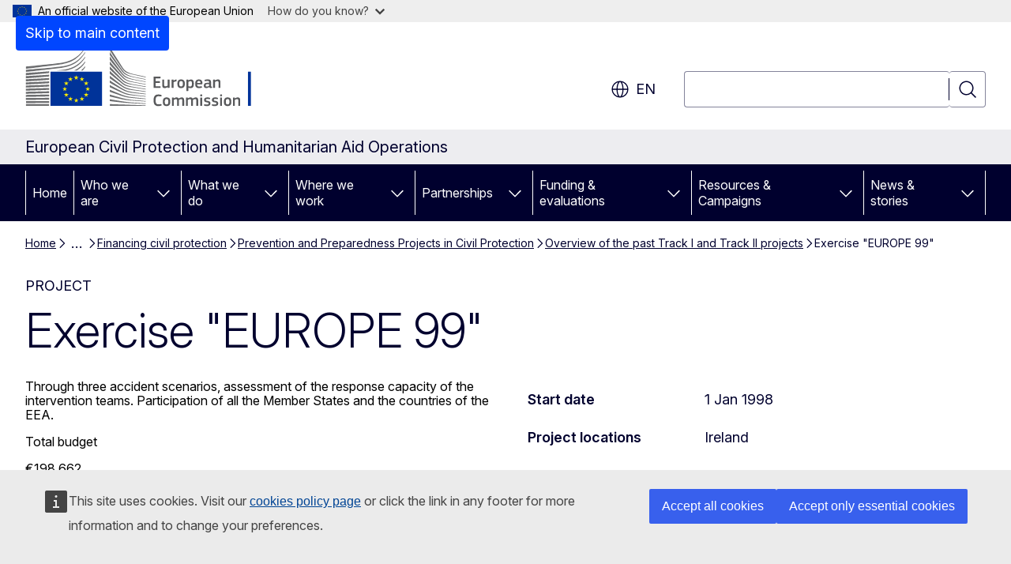

--- FILE ---
content_type: text/javascript
request_url: https://webtools.europa.eu/js/webtools.dff.2.0.js?t=3174639c
body_size: 72672
content:
$wt.dff={run:function(obj){obj.params=$wt.mergeParams({id:!1,lang:document.lang,official:$wt.languages.official},obj.params);if(!obj.params.id){console.log("WTINFO: Form tools, 'id' is missing!")}else{this.buildForm(obj)}
$wt.next(obj)},buildForm:function(obj){let placeholders=$wt.dictionary.dff[obj.params.lang]||$wt.dictionary.dff.en;placeholders.give_us=placeholders.give_us.replace(/<link>/ig,'<a href="#dff-helpusdesc">').replace(/<\/link>/g,'</a>');let lang=obj.params.lang||document.lang;let europe_direct_url="https://european-union.europa.eu/contact-eu_"+lang;placeholders.europe_direct=placeholders.europe_direct.replace(/<link>/ig,`<a class="wt-ecl-link" href="${europe_direct_url}" target="_blank">`).replace(/<\/link>/g,'</a>');placeholders.id=$wt.id();obj.innerHTML=$wt.template(['<form autocomplete="off" id="_{id}">','<div id="wt-dff--live" class="wt-dff--live" aria-live="polite" hidden="true"></div>',`<div class="wt-dff--choose">
        <fieldset class="wt-dff--rating" aria-labelledby="legend-id">
          <legend id="legend-id">{rate_this}</legend>
          <div class="wt-rating">
            <input type="radio" id="rate1" value="1" name="wt-rating"/>
            <label class="wt-rating--label" for="rate1">
              <span class="wt-offscreen">1 {star}</span>
            </label>
            <input type="radio" id="rate2" value="2" name="wt-rating"/>
            <label class="wt-rating--label" for="rate2">
              <span class="wt-offscreen">2 {stars}</span>
            </label>
            <input type="radio" id="rate3" value="3" name="wt-rating"/>
            <label class="wt-rating--label" for="rate3">
              <span class="wt-offscreen">3 {stars}</span>
            </label>
            <input type="radio" id="rate4" value="4" name="wt-rating"/>
            <label class="wt-rating--label" for="rate4">
              <span class="wt-offscreen">4 {stars}</span>
            </label>
            <input type="radio" id="rate5" value="5" name="wt-rating"/>
            <label class="wt-rating--label" for="rate5">
              <span class="wt-offscreen">5 {stars}</span>
            </label>
          </div>
          <div class="wt-dff--more-feedback">{give_us}</div>
        </fieldset>
      </div>`,`<div class="wt-dff--container-child wt-dff--options-list" hidden="true">
        <fieldset class="wt-ecl-form-group">
          <legend class="wt-ecl-form-label" id="dff-helpusdesc">{help_us}</legend>
          <div class="wt-ecl-radio">
            <input 
              id="cannot_find_info" 
              name="dff-options" 
              class="wt-ecl-radio__input" 
              type="radio" 
              value="cannot_find_info" 
              required="true" 
              aria-describedby="cannot_find_info"/>
            <label class="wt-ecl-radio__label" for="cannot_find_info">
              <span class="wt-ecl-radio__box">
                <span class="wt-ecl-radio__box-inner"></span>
              </span>
              <span class="wt-ecl-radio__text">{information_not_found}</span>
            </label>
          </div>
          <div class="wt-ecl-radio">
            <input 
              id="mistake_issue" 
              name="dff-options" 
              class="wt-ecl-radio__input" 
              type="radio" 
              value="mistake_issue" 
              required="true" 
              aria-describedby="mistake_issue"/>
            <label class="wt-ecl-radio__label" for="mistake_issue">
              <span class="wt-ecl-radio__box">
                <span class="wt-ecl-radio__box-inner"></span>
              </span>
              <span class="wt-ecl-radio__text">{spot_mistake}</span>
            </label>
          </div>
          <div class="wt-ecl-radio">
            <input 
              id="technical_issue" 
              name="dff-options" 
              class="wt-ecl-radio__input" 
              type="radio" 
              value="technical_issue" 
              required="true" 
              aria-describedby="technical_issue"/>
            <label class="wt-ecl-radio__label" for="technical_issue">
              <span class="wt-ecl-radio__box">
                <span class="wt-ecl-radio__box-inner"></span>
              </span>
              <span class="wt-ecl-radio__text">{technical_issue}</span>
            </label>
          </div>
          <div class="wt-ecl-radio">
            <input 
              id="other_issue" 
              name="dff-options" 
              class="wt-ecl-radio__input" 
              type="radio" 
              value="other_issue" 
              required="true" 
              aria-describedby="other_issue"/>
            <label class="wt-ecl-radio__label" for="other_issue">
              <span class="wt-ecl-radio__box">
                <span class="wt-ecl-radio__box-inner"></span>
              </span>
              <span class="wt-ecl-radio__text">{error_other}</span>
            </label>
          </div>
          <div>
            <p class="wt-dff--personal-information">${$wt.label("dff", "personal_information", obj.params.lang)}</p>
          </div>
        </fieldset>
      </div>`,`<div class="wt-dff--container-child wt-dff--options-container" hidden="true">`,`<div class="wt-dff--option" hidden="true">
        <p><b>{need_help}</b><br/>{europe_direct}</p>
        <label class="wt-ecl-form-label" for="wt-dff--textarea-{id}">{website_help}<small 
        class="wt-ecl-form-label__required" aria-hidden="true">*</small></label>
      </div>`,`<div class="wt-dff--option" hidden="true">
        <label class="wt-ecl-form-label" for="wt-dff--textarea-{id}">{mistake_notice}<small 
        class="wt-ecl-form-label__required" aria-hidden="true">*</small></label>
        <div class="wt-ecl-help-block">{mistake_thanks}</div>
      </div>`,`<div class="wt-dff--option" hidden="true">
        <label class="wt-ecl-form-label" for="wt-dff--textarea-{id}">{what_problem}<small 
        class="wt-ecl-form-label__required" aria-hidden="true">*</small></label>
        <div class="wt-ecl-help-block">{technical_details}</div>
      </div>`,`<div class="wt-dff--option" hidden="true">
        <label class="wt-ecl-form-label" for="wt-dff--textarea-{id}">{other_question}<small 
        class="wt-ecl-form-label__required" aria-hidden="true">*</small></label>
        <div class="wt-ecl-help-block">{other_desc} {other_presence}</div>
      </div>`,`<div class="wt-dff--textarea">
        <textarea 
          id="wt-dff--textarea-{id}"
          name="dff-feedback" 
          class="wt-ecl-text-area wt-ecl-text-area--l"
          rows="4" 
          required="true"
          maxlength="500"
        ></textarea>
        <div class="wt-dff--textarea-desc">
          <small aria-hidden="true">* {field_mandatory}</small>  
          <small aria-live="polite" aria-atomic="true"><span>500</span> {remaining}</small>
        </div>
      </div>`,`<div class="wt-dff--validation-container">
        <div class="wt-dff--captcha"></div>
        <button class="wt-ecl-button wt-ecl-button--primary" type="submit" disabled="true">
          {submit_feedback}
        </button>
      </div>`,`</div>`,'</form>'].join(''),placeholders);obj.classList.add('wt-offprint');this.events(obj)},events:function(obj){let form=obj.querySelector('form');let live=obj.querySelector("#wt-dff--live");let choose=obj.querySelector('.wt-dff--choose');let helpus=obj.querySelector('.wt-dff--options-list');let optionsList=obj.querySelector('.wt-dff--options-list');let options=obj.querySelectorAll('.wt-dff--option');let optionsContainer=obj.querySelector('.wt-dff--options-container');let ratingInput=obj.querySelectorAll('.wt-rating input');let giveUsFeedback=obj.querySelector('a');let captchaContainer=obj.querySelector('.wt-dff--captcha');let captchaReady=!1;let isKeyboard=!1;let submitButton=obj.querySelector('button[type="submit"]');let textarea=obj.querySelector('textarea');let textareaLive=obj.querySelector('small[aria-live] span');let slide;let audio;const showMessage=(type,message)=>{live.removeAttribute("hidden");live.innerHTML=`
        <div class="wt-ecl-notification wt-ecl-notification--${type}" role="alert">
          <span class="wt-icon--${type} wt-icon--l wt-ecl-notification__icon"></span>
          <div class="wt-ecl-notification__content">
            <button class="wt-ecl-button wt-ecl-button--ghost wt-ecl-notification__close" type="button">
              <span class="wt-ecl-button__container">
                <span class="wt-ecl-button__label">
                  ${$wt.label("dff", "close", obj.params.lang)}
                </span>
                <span class="wt-icon--close wt-icon--xs wt-ecl-button__icon wt-ecl-button__icon--after">
                </span>
              </span>
            </button>
            <div class="wt-ecl-notification__description">${message}</div>
          </div>
        </div>
      `;live.querySelector("button").onclick=()=>live.setAttribute("hidden",!0)};const send=(noCaptcha,silence)=>{live.setAttribute("hidden",!0);let toSend={subid:obj.querySelector("form").id,form_id:obj.params.id,rating:obj.querySelector('input[name="wt-rating"]:checked')?.value||0,encountered_problems:obj.querySelector('input[name="dff-options"]:checked')?.value||"",describe_problem:textarea?.value||"",url:location.href,referer:document.referrer,language:document.lang,wt_captcha_sid:obj.querySelector("input[name='wt_captcha_sid']")?.value||null,wt_captcha_answer:obj.querySelector("input[name='wt_captcha_answer']")?.value||null};if(noCaptcha){delete toSend.wt_captcha_sid;delete toSend.wt_captcha_answer}
if(silence){$wt.ajax({url:$wt.root+"/rest/dff/v2",data:toSend,success:()=>{},error:()=>{}});return}
$wt.ajax({url:$wt.root+"/rest/dff/v2",data:toSend,success:()=>{showMessage("success",$wt.label('dff','thank_you_message',obj.params.lang));choose.remove();helpus.remove();optionsContainer.remove()},error:()=>{if($wt.captcha){$wt.captcha.refresh()}
showMessage("error",$wt.label('dff','message_error_request',obj.params.lang))}})};const rate=(val)=>{if(val<5){clearTimeout($wt.dff.timer);$wt.dff.timer=setTimeout(()=>send(!0,!0),3000);return optionsList.removeAttribute('hidden')}
send(!0)};const checkFields=(e)=>{e.preventDefault();$wt.captcha.validate(res=>{if(res.status==="success"){send()}else{$wt.captcha.refresh();setTimeout(()=>$wt.captcha.statements('captchaError'),250)}});return!1};form.addEventListener("submit",checkFields);["onkeydown","onkeypress","focus","blur","onkeyup"].forEach(evt=>{textarea[evt]=()=>{let size=500-textarea.value.length;if(size<0){return}
textareaLive.innerHTML=size}});[...ratingInput].forEach(inp=>{inp.onchange=function(evt){if(isKeyboard){isKeyboard=!1;return}
rate(this.value)};inp.onkeydown=()=>{isKeyboard=!0;setTimeout(()=>isKeyboard=!1,250)};inp.onkeypress=function(evt){if(evt.key==="Enter"){isKeyboard=!0;rate(this.value)}}});giveUsFeedback.onclick=()=>optionsList.removeAttribute('hidden');[...helpus.querySelectorAll("input")].forEach((inp,ii)=>{inp.onchange=()=>{[...options].forEach((elm,i)=>{elm.setAttribute("hidden",!0);if(i===ii){elm.removeAttribute("hidden");optionsContainer.removeAttribute("hidden");if(!captchaReady){captchaReady=!0;window.addEventListener('wtCaptchaReady',()=>{slide=obj.querySelector('input[name="wt_captcha_slider_text"]');audio=obj.querySelector('input[name="wt_captcha_slider_audio"]');const toggleSubmitButton=()=>{submitButton.setAttribute('disabled',!0);if(slide.value!=='0'||audio.value!==''){submitButton.removeAttribute('disabled')}};slide.addEventListener("change",toggleSubmitButton);audio.addEventListener("change",toggleSubmitButton)},{once:!0});$wt.render(captchaContainer,{service:"captcha",lang:obj.params.lang||document.lang})}}})}})}};$wt.addTranslation({"dff":{"bg":{"rate_this":"\u041e\u0446\u0435\u043d\u0435\u0442\u0435 \u0442\u0430\u0437\u0438 \u0441\u0442\u0440\u0430\u043d\u0438\u0446\u0430","choose_rate":"Choose a rating from 1 to 5","star":"star","stars":"stars","give_us":"\u0438\u043b\u0438 <link>\u0438\u0437\u0440\u0430\u0437\u0435\u0442\u0435 \u0441\u0432\u043e\u0435\u0442\u043e \u043c\u043d\u0435\u043d\u0438\u0435<\/link>","remaining":"\u043e\u0441\u0442\u0430\u0432\u0430\u0449\u0438 \u0437\u043d\u0430\u043a\u0430","need_help":"\u041d\u0443\u0436\u0434\u0430\u0435\u0442\u0435 \u0441\u0435 \u043e\u0442 \u043f\u043e\u043c\u043e\u0449, \u0437\u0430 \u0434\u0430 \u043d\u0430\u043c\u0435\u0440\u0438\u0442\u0435 \u0442\u043e\u0432\u0430, \u043a\u043e\u0435\u0442\u043e \u0442\u044a\u0440\u0441\u0438\u0442\u0435?","europe_direct":"<link>Europe Direct<\/link> \u043c\u043e\u0436\u0435 \u0434\u0430 \u0432\u0438 \u043f\u043e\u043c\u043e\u0433\u043d\u0435 (\u043e\u0442\u0432\u0430\u0440\u044f \u0441\u0435 \u0432 \u043d\u043e\u0432 \u0442\u0430\u0431).","website_help":"\u0421\u043c\u044f\u0442\u0430\u0442\u0435 \u043b\u0438, \u0447\u0435 \u043b\u0438\u043f\u0441\u0432\u0430 \u0438\u043d\u0444\u043e\u0440\u043c\u0430\u0446\u0438\u044f \u043d\u0430 \u0442\u043e\u0437\u0438 \u0443\u0435\u0431\u0441\u0430\u0439\u0442 \u0438\u043b\u0438 \u043d\u0430 \u0442\u0430\u0437\u0438 \u0441\u0442\u0440\u0430\u043d\u0438\u0446\u0430? \u041a\u0430\u0436\u0435\u0442\u0435 \u043d\u0438 \u043a\u0430\u043a\u0432\u043e \u0442\u0440\u044f\u0431\u0432\u0430 \u0434\u0430 \u0434\u043e\u0431\u0430\u0432\u0438\u043c.","mistake_notice":"\u041c\u043e\u0436\u0435\u0442\u0435 \u043b\u0438 \u0434\u0430 \u0434\u0430\u0434\u0435\u0442\u0435 \u043f\u043e\u0432\u0435\u0447\u0435 \u043f\u043e\u0434\u0440\u043e\u0431\u043d\u043e\u0441\u0442\u0438 \u0437\u0430 \u0433\u0440\u0435\u0448\u043a\u0438\u0442\u0435, \u043a\u043e\u0438\u0442\u043e \u0441\u0442\u0435 \u0437\u0430\u0431\u0435\u043b\u044f\u0437\u0430\u043b\u0438?","mistake_thanks":"\u0429\u0435 \u043f\u043e\u043f\u0440\u0430\u0432\u0438\u043c \u0433\u0440\u0435\u0448\u043a\u0438\u0442\u0435 \u0432\u044a\u0437\u043c\u043e\u0436\u043d\u043e \u043d\u0430\u0439-\u0441\u043a\u043e\u0440\u043e.","technical_details":"\u041c\u043e\u043b\u044f, \u043f\u0440\u0435\u0434\u0441\u0442\u0430\u0432\u0435\u0442\u0435 \u0432\u044a\u0437\u043c\u043e\u0436\u043d\u043e \u043d\u0430\u0439-\u043c\u043d\u043e\u0433\u043e \u043f\u043e\u0434\u0440\u043e\u0431\u043d\u043e\u0441\u0442\u0438, \u0437\u0430 \u0434\u0430 \u043c\u043e\u0436\u0435\u043c \u0434\u0430 \u0440\u0435\u0448\u0438\u043c \u043f\u0440\u043e\u0431\u043b\u0435\u043c\u0430.","other_question":"\u041a\u0430\u043a\u0432\u043e \u0431\u0438\u0445\u0442\u0435 \u0438\u0441\u043a\u0430\u043b\u0438 \u0434\u0430 \u0441\u043f\u043e\u0434\u0435\u043b\u0438\u0442\u0435 \u0441 \u043d\u0430\u0441?","other_desc":"\u041c\u043e\u043b\u044f, \u0438\u043c\u0430\u0439\u0442\u0435 \u043f\u0440\u0435\u0434\u0432\u0438\u0434, \u0447\u0435 \u043d\u0435 \u043c\u043e\u0436\u0435\u043c \u0434\u0430 \u0440\u0430\u0437\u0433\u043b\u0435\u0436\u0434\u0430\u043c\u0435 \u043a\u043e\u043d\u043a\u0440\u0435\u0442\u043d\u0438 \u0432\u044a\u043f\u0440\u043e\u0441\u0438 \u0438\u043b\u0438 \u0436\u0430\u043b\u0431\u0438 \u043f\u043e \u0442\u0435\u043c\u0438 \u0438\u043b\u0438 \u043f\u043e\u043b\u0438\u0442\u0438\u043a\u0438 \u043d\u0430 \u0415\u0421. ","other_presence":"\u041d\u0430\u0448\u0430\u0442\u0430 \u0440\u0430\u0431\u043e\u0442\u0430 \u0438\u043c\u0430 \u0437\u0430 \u0446\u0435\u043b \u0441\u0430\u043c\u043e \u0434\u0430 \u043e\u043f\u0442\u0438\u043c\u0438\u0437\u0438\u0440\u0430 \u0434\u0438\u0433\u0438\u0442\u0430\u043b\u043d\u0438\u0442\u0435 \u0430\u0441\u043f\u0435\u043a\u0442\u0438 \u043d\u0430 \u043e\u043d\u043b\u0430\u0439\u043d \u043f\u0440\u0438\u0441\u044a\u0441\u0442\u0432\u0438\u0435\u0442\u043e \u043d\u0430 \u041a\u043e\u043c\u0438\u0441\u0438\u044f\u0442\u0430.","help_us":"\u041f\u043e\u043c\u043e\u0433\u043d\u0435\u0442\u0435 \u043d\u0438 \u0434\u0430 \u043f\u043e\u0434\u043e\u0431\u0440\u0438\u043c \u0432\u0430\u0448\u0430\u0442\u0430 \u0440\u0430\u0431\u043e\u0442\u0430 \u0441 \u0442\u043e\u0437\u0438 \u0441\u0430\u0439\u0442 \u2014 \u043a\u0430\u0436\u0435\u0442\u0435 \u043d\u0438 \u043a\u0430\u043a\u0432\u0438 \u043f\u0440\u043e\u0431\u043b\u0435\u043c\u0438 \u0441\u0440\u0435\u0449\u043d\u0430\u0445\u0442\u0435.","information_not_found":"\u041d\u0435 \u043d\u0430\u043c\u0438\u0440\u0430\u043c \u043d\u0443\u0436\u043d\u0430\u0442\u0430 \u0438\u043d\u0444\u043e\u0440\u043c\u0430\u0446\u0438\u044f","technical_issue":"\u0422\u0435\u0445\u043d\u0438\u0447\u0435\u0441\u043a\u0438 \u043f\u0440\u043e\u0431\u043b\u0435\u043c","spot_mistake":"\u0413\u0440\u0435\u0448\u043a\u0430(\u0438) \u0432 \u0442\u0435\u043a\u0441\u0442\u0430","what_problem":"\u041a\u0430\u043a\u044a\u0432 \u0435 \u043f\u0440\u043e\u0431\u043b\u0435\u043c\u044a\u0442?","error_other":"\u0414\u0440\u0443\u0433\u043e","submit_feedback":"\u0418\u0437\u043f\u0440\u0430\u0449\u0430\u043d\u0435 \u043d\u0430 \u043a\u043e\u043c\u0435\u043d\u0442\u0430\u0440","thank_you_message":"\u0411\u043b\u0430\u0433\u043e\u0434\u0430\u0440\u0438\u043c \u0432\u0438 \u0437\u0430 \u043a\u043e\u043c\u0435\u043d\u0442\u0430\u0440\u0430!","message_error_request":"\u0412\u044a\u0437\u043d\u0438\u043a\u043d\u0430 \u0433\u0440\u0435\u0448\u043a\u0430 \u0438 \u043d\u0435 \u0443\u0441\u043f\u044f\u0445\u043c\u0435 \u0434\u0430 \u043f\u043e\u043b\u0443\u0447\u0438\u043c \u0432\u0430\u0448\u0438\u0442\u0435 \u043a\u043e\u043c\u0435\u043d\u0442\u0430\u0440\u0438. \u041c\u043e\u043b\u044f, \u043e\u043f\u0438\u0442\u0430\u0439\u0442\u0435 \u043e\u0442\u043d\u043e\u0432\u043e.","message_error_fields":"\u041c\u043e\u043b\u044f, \u043f\u043e\u043f\u044a\u043b\u043d\u0435\u0442\u0435 \u0432\u0441\u0438\u0447\u043a\u0438 \u043f\u043e\u043b\u0435\u0442\u0430, \u043e\u0441\u0432\u0435\u043d \u0430\u043a\u043e \u043d\u0435 \u0441\u0430 \u043e\u0442\u0431\u0435\u043b\u044f\u0437\u0430\u043d\u0438 \u043a\u0430\u0442\u043e \u043d\u0435\u0437\u0430\u0434\u044a\u043b\u0436\u0438\u0442\u0435\u043b\u043d\u0438.","close":"\u0417\u0430\u0442\u0432\u0430\u0440\u044f\u043d\u0435","tell_us":"\u041a\u0430\u0436\u0435\u0442\u0435 \u043d\u0438 \u043a\u0430\u043a\u044a\u0432 \u043f\u0440\u043e\u0431\u043b\u0435\u043c \u0441\u0442\u0435 \u0438\u043c\u0430\u043b\u0438:","other":"\u0414\u0440\u0443\u0433\u043e","field_mandatory":"\u0422\u043e\u0432\u0430 \u043f\u043e\u043b\u0435 \u0435 \u0437\u0430\u0434\u044a\u043b\u0436\u0438\u0442\u0435\u043b\u043d\u043e","personal_information":"\u041c\u043e\u043b\u044f, \u043d\u0435 \u0432\u043a\u043b\u044e\u0447\u0432\u0430\u0439\u0442\u0435 \u043d\u0438\u043a\u0430\u043a\u0432\u0438 \u043b\u0438\u0447\u043d\u0438 \u0434\u0430\u043d\u043d\u0438 \u0432 \u043a\u043e\u043c\u0435\u043d\u0442\u0430\u0440\u0438\u0442\u0435 \u0441\u0438."},"cs":{"rate_this":"Ohodnotit tuto str\u00e1nku","choose_rate":"Choose a rating from 1 to 5","star":"star","stars":"stars","give_us":"nebo <link>Zaslat n\u00e1zor<\/link>","remaining":"po\u010det zb\u00fdvaj\u00edc\u00edch znak\u016f","need_help":"Pot\u0159ebujete pomoc p\u0159i hled\u00e1n\u00ed informac\u00ed?","europe_direct":"<link>S t\u00edm v\u00e1m m\u016f\u017ee pomoci slu\u017eba Europe Direct<\/link> (otev\u0159e se na nov\u00e9 kart\u011b).","website_help":"Domn\u00edv\u00e1te se, \u017ee na t\u011bchto str\u00e1nk\u00e1ch chyb\u00ed informace? Dejte n\u00e1m pros\u00edm v\u011bd\u011bt, co bychom m\u011bli doplnit.","mistake_notice":"M\u016f\u017eete pros\u00edm uv\u00e9st podrobnosti o chyb\u00e1ch, kter\u00e9 jste zaznamenali?","mistake_thanks":"Pokus\u00edme se je co nejd\u0159\u00edve opravit.","technical_details":"Uve\u010fte pros\u00edm co nejv\u00edce podrobnost\u00ed, abychom mohli probl\u00e9m vy\u0159e\u0161it.","other_question":"Chcete n\u00e1m n\u011bco sd\u011blit?","other_desc":"Nem\u016f\u017eeme se bohu\u017eel zab\u00fdvat konkr\u00e9tn\u00edmi ot\u00e1zkami ani st\u00ed\u017enostmi t\u00fdkaj\u00edc\u00edmi se z\u00e1le\u017eitost\u00ed nebo politiky EU. ","other_presence":"Na\u0161\u00edm \u00fakolem je pouze optimalizovat digit\u00e1ln\u00ed prezentaci Evropsk\u00e9 komise na internetu.","help_us":"Pokud ne, napi\u0161te n\u00e1m a my se vynasna\u017e\u00edme to napravit.","information_not_found":"neda\u0159\u00ed se mi naj\u00edt informace, kter\u00e9 pot\u0159ebuji","technical_issue":"technick\u00fd probl\u00e9m","spot_mistake":"chyby v textu","what_problem":"S jak\u00fdm probl\u00e9mem jste se setkali?","error_other":"jin\u00e1 mo\u017enost","submit_feedback":"Zaslat zp\u011btnou vazbu","thank_you_message":"D\u011bkujeme v\u00e1m za p\u0159ipom\u00ednky!","message_error_request":"Bohu\u017eel se vyskytla chyba a va\u0161i zp\u011btnou vazbu jsme nedostali.  Zkuste to pros\u00edm znovu.","message_error_fields":"Vypl\u0148te v\u0161echna pole (krom\u011b voliteln\u00fdch, kter\u00e1 mohou z\u016fstat pr\u00e1zdn\u00e1).","close":"Zav\u0159\u00edt","tell_us":"Uve\u010fte, s jak\u00fdm probl\u00e9mem se pot\u00fdk\u00e1te:","other":"jin\u00e9","field_mandatory":"Toto pole je povinn\u00e9","personal_information":"V koment\u00e1\u0159\u00edch neuv\u00e1d\u011bjte \u017e\u00e1dn\u00e9 osobn\u00ed \u00fadaje."},"da":{"rate_this":"Vurd\u00e9r denne side","choose_rate":"Choose a rating from 1 to 5","star":"star","stars":"stars","give_us":"eller <link>giv os mere feedback<\/link>","remaining":"tegn tilbage","need_help":"Har du brug for hj\u00e6lp til at finde det, du leder efter?","europe_direct":"<link>Europe Direct<\/link> kan hj\u00e6lpe dig med dette (\u00e5bner i en ny fane).","website_help":"Mener du, at der mangler informationer p\u00e5 dette websted eller denne side? Fort\u00e6l os, hvad vi skal tilf\u00f8je.","mistake_notice":"Kan du fort\u00e6lle mere om den eller de fejl, du har bem\u00e6rket?","mistake_thanks":"Vi vil rette fejlen\/fejlene s\u00e5 hurtigt som muligt.","technical_details":"Giv s\u00e5 mange informationer som muligt, s\u00e5 vi kan l\u00f8se problemet.","other_question":"Hvad vil du gerne fort\u00e6lle os?","other_desc":"V\u00e6r opm\u00e6rksom p\u00e5, at vi ikke kan besvare specifikke sp\u00f8rgsm\u00e5l eller behandle klager vedr\u00f8rende EU-anliggender eller -politikker. ","other_presence":"Vi har udelukkende til opgave at optimere de digitale aspekter af Kommissionens onlinetilstedev\u00e6relse.","help_us":"Hj\u00e6lp os med at forbedre din oplevelse \u2013 fort\u00e6l os om eventuelle problemer, du er st\u00f8dt p\u00e5.","information_not_found":"Jeg kan ikke finde de oplysninger, jeg har brug for","technical_issue":"Det er et teknisk problem","spot_mistake":"Der er fejl i teksten","what_problem":"Hvad er problemet?","error_other":"Andet","submit_feedback":"Indsend min feedback","thank_you_message":"Tak for din feedback!","message_error_request":"Der er opst\u00e5et en fejl, og vi har ikke modtaget din feedback. Pr\u00f8v igen senere.","message_error_fields":"Udfyld alle felterne, medmindre de er markeret som valgfrie.","close":"Luk","tell_us":"Fort\u00e6l os, hvilket problem du oplevede:","other":"Andet","field_mandatory":"Dette felt er obligatorisk","personal_information":"Undlad at afgive personlige oplysninger i dine kommentarer."},"de":{"rate_this":"Diese Seite bewerten","choose_rate":"Choose a rating from 1 to 5","star":"star","stars":"stars","give_us":"oder <link>Feedback geben<\/link>","remaining":"verbleibende Zeichen","need_help":"Wir helfen Ihnen suchen","europe_direct":"<link>Europe Direct<\/link> ist Ihnen gern behilflich (\u00f6ffnet in einem anderen Fenster)","website_help":"Fehlen Informationen auf unserer Website oder auf dieser Seite? Sagen Sie uns, was Sie vermissen.","mistake_notice":"Welche Fehler sind Ihnen konkret aufgefallen?","mistake_thanks":"Wir werden sie schnellstm\u00f6glich korrigieren.","technical_details":"Bitte beschreiben Sie das Problem m\u00f6glichst genau, damit wir es l\u00f6sen k\u00f6nnen.","other_question":"Womit k\u00f6nnen wir Ihnen helfen?","other_desc":"Bitte beachten Sie, dass wir keine konkreten Fragen oder Beschwerden zur EU-Politik beantworten. ","other_presence":"Unsere Arbeit beschr\u00e4nkt sich auf die digitale Optimierung der Kommissions-Website.","help_us":"Helfen Sie uns, die Website zu verbessern! Auf welche Probleme sind Sie gesto\u00dfen?","information_not_found":"Informationen nicht gefunden","spot_mistake":"Fehler im Text","technical_issue":"Technische Probleme","what_problem":"Was ist das Problem?","error_other":"Sonstiges","submit_feedback":"Feedback abschicken","thank_you_message":"Vielen Dank f\u00fcr Ihr Feedback!","message_error_request":"Es ist ein Fehler aufgetreten. Wir konnten Ihr Feedback nicht verarbeiten. Bitte noch einmal versuchen.","close":"Schlie\u00dfen","tell_us":"Was hat nicht geklappt?","other":"Anderes Problem","field_mandatory":"Dies ist ein Pflichtfeld","personal_information":"Bitte machen Sie in Ihren Kommentaren keine personenbezogenen Angaben."},"et":{"rate_this":"Hinnake seda lehek\u00fclge","choose_rate":"Choose a rating from 1 to 5","star":"star","stars":"stars","give_us":"v\u00f5i <link>andke meile rohkem tagasisidet<\/link>","remaining":"t\u00e4hem\u00e4rki j\u00e4\u00e4nud","need_help":"Vajate abi otsitava teabe leidmiseks?","europe_direct":"<link>Europe Direct<\/link> saab teid aidata (avaneb uuel vahekaardil).","website_help":"Kas leiate, et sellel veebisaidil v\u00f5i sellel lehel puudub teatav teave? \u00d6elge meile, mida peaksime lisama.","mistake_notice":"Kas oskate esitada rohkem \u00fcksikasju t\u00e4heldatud vea (vigade) kohta?","mistake_thanks":"Parandame vea(d) v\u00f5imalikult kiiresti.","technical_details":"Palun esitage v\u00f5imalikult palju \u00fcksikasju, et saaksime probleemi lahendada.","other_question":"Mida sooviksite meiega jagada?","other_desc":"Pidage meeles, et me ei saa k\u00e4sitleda konkreetseid k\u00fcsimusi v\u00f5i kaebusi ELi asjade v\u00f5i poliitika kohta. ","other_presence":"Meie t\u00f6\u00f6 eesm\u00e4rk on lihtsalt optimeerida komisjoni veebip\u00f5hise kohaloleku digitaalseid aspekte.","help_us":"Aidake meil oma kogemust parandada - andke meile teada probleemidest, mida kogesite.","information_not_found":"Ma ei leia vajalikku teavet","technical_issue":"Tehniline k\u00fcsimus","spot_mistake":"Viga (vead) tekstis","what_problem":"Milles probleem seisneb?","error_other":"Muu","submit_feedback":"Esita minu tagasiside","thank_you_message":"T\u00e4name tagasiside eest!","message_error_request":"Ilmnes viga ja me ei saanud Teie tagasisidet. Palun proovige uuesti.","message_error_fields":"Palun t\u00e4itke k\u00f5ik v\u00e4ljad, mis ei ole m\u00e4rgitud valikulisteks.","close":"Sulge","tell_us":"Kirjeldage meile oma probleemi","other":"Muu","field_mandatory":"See v\u00e4li on kohustuslik","personal_information":"Palun \u00e4rge lisage oma kommentaaridesse isikuandmeid."},"el":{"rate_this":"\u0391\u03be\u03b9\u03bf\u03bb\u03bf\u03b3\u03ae\u03c3\u03c4\u03b5 \u03b1\u03c5\u03c4\u03ae \u03c4\u03b7 \u03c3\u03b5\u03bb\u03af\u03b4\u03b1","choose_rate":"Choose a rating from 1 to 5","star":"star","stars":"stars","give_us":"\u03ae <link>\u03c5\u03c0\u03bf\u03b2\u03ac\u03bb\u03b5\u03c4\u03b5 \u03c0\u03b5\u03c1\u03b9\u03c3\u03c3\u03cc\u03c4\u03b5\u03c1\u03b5\u03c2 \u03c0\u03b1\u03c1\u03b1\u03c4\u03b7\u03c1\u03ae\u03c3\u03b5\u03b9\u03c2<\/link>","remaining":"\u03b5\u03bd\u03b1\u03c0\u03bf\u03bc\u03ad\u03bd\u03bf\u03bd\u03c4\u03b5\u03c2 \u03c7\u03b1\u03c1\u03b1\u03ba\u03c4\u03ae\u03c1\u03b5\u03c2","need_help":"\u03a7\u03c1\u03b5\u03b9\u03ac\u03b6\u03b5\u03c3\u03c4\u03b5 \u03b2\u03bf\u03ae\u03b8\u03b5\u03b9\u03b1 \u03b3\u03b9\u03b1 \u03bd\u03b1 \u03b2\u03c1\u03b5\u03af\u03c4\u03b5 \u03b1\u03c5\u03c4\u03cc \u03c0\u03bf\u03c5 \u03c8\u03ac\u03c7\u03bd\u03b5\u03c4\u03b5;","europe_direct":"<link>\u0397 \u03c5\u03c0\u03b7\u03c1\u03b5\u03c3\u03af\u03b1 Europe Direct<\/link>\u03bc\u03c0\u03bf\u03c1\u03b5\u03af \u03bd\u03b1 \u03c3\u03b1\u03c2 \u03b2\u03bf\u03b7\u03b8\u03ae\u03c3\u03b5\u03b9 \u03c3\u03c4\u03b7\u03bd \u03b1\u03bd\u03b1\u03b6\u03ae\u03c4\u03b7\u03c3\u03ae \u03c3\u03b1\u03c2 (\u03b1\u03bd\u03bf\u03af\u03b3\u03b5\u03b9 \u03c3\u03b5 \u03bd\u03ad\u03b1 \u03ba\u03b1\u03c1\u03c4\u03ad\u03bb\u03b1).","website_help":"\u0398\u03b5\u03c9\u03c1\u03b5\u03af\u03c4\u03b5 \u03cc\u03c4\u03b9 \u03bb\u03b5\u03af\u03c0\u03bf\u03c5\u03bd \u03c0\u03bb\u03b7\u03c1\u03bf\u03c6\u03bf\u03c1\u03af\u03b5\u03c2 \u03c3\u2019 \u03b1\u03c5\u03c4\u03cc\u03bd \u03c4\u03bf\u03bd \u03b9\u03c3\u03c4\u03cc\u03c4\u03bf\u03c0\u03bf \u03ae \u03c3\u2019 \u03b1\u03c5\u03c4\u03ae \u03c4\u03b7 \u03c3\u03b5\u03bb\u03af\u03b4\u03b1; \u03a0\u03b5\u03af\u03c4\u03b5 \u03bc\u03b1\u03c2 \u03c4\u03b9 \u03c0\u03c1\u03ad\u03c0\u03b5\u03b9 \u03bd\u03b1 \u03c0\u03c1\u03bf\u03c3\u03b8\u03ad\u03c3\u03bf\u03c5\u03bc\u03b5.","mistake_notice":"\u039c\u03c0\u03bf\u03c1\u03b5\u03af\u03c4\u03b5 \u03bd\u03b1 \u03b4\u03ce\u03c3\u03b5\u03c4\u03b5 \u03c0\u03b5\u03c1\u03b9\u03c3\u03c3\u03cc\u03c4\u03b5\u03c1\u03b5\u03c2 \u03bb\u03b5\u03c0\u03c4\u03bf\u03bc\u03ad\u03c1\u03b5\u03b9\u03b5\u03c2 \u03b3\u03b9\u03b1 \u03c4\u03bf \u03bb\u03ac\u03b8\u03bf\u03c2 \u03ae \u03c4\u03b1 \u03bb\u03ac\u03b8\u03b7 \u03c0\u03bf\u03c5 \u03b5\u03bd\u03c4\u03bf\u03c0\u03af\u03c3\u03b1\u03c4\u03b5;","mistake_thanks":"\u0398\u03b1 \u03b4\u03b9\u03bf\u03c1\u03b8\u03ce\u03c3\u03bf\u03c5\u03bc\u03b5 \u03c4\u03bf \u03bb\u03ac\u03b8\u03bf\u03c2\/\u03c4\u03b1 \u03bb\u03ac\u03b8\u03b7 \u03c4\u03bf \u03c3\u03c5\u03bd\u03c4\u03bf\u03bc\u03cc\u03c4\u03b5\u03c1\u03bf \u03b4\u03c5\u03bd\u03b1\u03c4\u03cc\u03bd.","technical_details":"\u03a0\u03b1\u03c1\u03b1\u03ba\u03b1\u03bb\u03b5\u03af\u03c3\u03b8\u03b5 \u03bd\u03b1 \u03c0\u03b1\u03c1\u03ac\u03c3\u03c7\u03b5\u03c4\u03b5 \u03cc\u03c3\u03bf \u03c4\u03bf \u03b4\u03c5\u03bd\u03b1\u03c4\u03cc\u03bd \u03c0\u03b5\u03c1\u03b9\u03c3\u03c3\u03cc\u03c4\u03b5\u03c1\u03b5\u03c2 \u03bb\u03b5\u03c0\u03c4\u03bf\u03bc\u03ad\u03c1\u03b5\u03b9\u03b5\u03c2 \u03ce\u03c3\u03c4\u03b5 \u03bd\u03b1 \u03bc\u03c0\u03bf\u03c1\u03ad\u03c3\u03bf\u03c5\u03bc\u03b5 \u03bd\u03b1 \u03bb\u03cd\u03c3\u03bf\u03c5\u03bc\u03b5 \u03c4\u03bf \u03b6\u03ae\u03c4\u03b7\u03bc\u03b1.","other_question":"\u03a4\u03b9 \u03b8\u03b1 \u03b8\u03ad\u03bb\u03b1\u03c4\u03b5 \u03bd\u03b1 \u03bc\u03bf\u03b9\u03c1\u03b1\u03c3\u03c4\u03b5\u03af\u03c4\u03b5 \u03bc\u03b1\u03b6\u03af \u03bc\u03b1\u03c2;","other_desc":"\u0395\u03c0\u03b9\u03c3\u03b7\u03bc\u03b1\u03af\u03bd\u03bf\u03c5\u03bc\u03b5 \u03cc\u03c4\u03b9 \u03b4\u03b5\u03bd \u03bc\u03c0\u03bf\u03c1\u03bf\u03cd\u03bc\u03b5 \u03bd\u03b1 \u03c7\u03b5\u03b9\u03c1\u03b9\u03c3\u03c4\u03bf\u03cd\u03bc\u03b5 \u03c3\u03c5\u03b3\u03ba\u03b5\u03ba\u03c1\u03b9\u03bc\u03ad\u03bd\u03b5\u03c2 \u03b5\u03c1\u03c9\u03c4\u03ae\u03c3\u03b5\u03b9\u03c2 \u03ae \u03ba\u03b1\u03c4\u03b1\u03b3\u03b3\u03b5\u03bb\u03af\u03b5\u03c2 \u03c3\u03c7\u03b5\u03c4\u03b9\u03ba\u03ac \u03bc\u03b5 \u03b8\u03ad\u03bc\u03b1\u03c4\u03b1 \u03ae \u03c0\u03bf\u03bb\u03b9\u03c4\u03b9\u03ba\u03ad\u03c2 \u03c4\u03b7\u03c2 \u0395\u0395. ","other_presence":"\u03a4\u03bf \u03ad\u03c1\u03b3\u03bf \u03bc\u03b1\u03c2 \u03b1\u03c0\u03bf\u03c3\u03ba\u03bf\u03c0\u03b5\u03af \u03b1\u03c0\u03bb\u03ce\u03c2 \u03c3\u03c4\u03b7 \u03b2\u03b5\u03bb\u03c4\u03b9\u03c3\u03c4\u03bf\u03c0\u03bf\u03af\u03b7\u03c3\u03b7 \u03c4\u03c9\u03bd \u03c8\u03b7\u03c6\u03b9\u03b1\u03ba\u03ce\u03bd \u03c0\u03c4\u03c5\u03c7\u03ce\u03bd \u03c4\u03b7\u03c2 \u03b4\u03b9\u03b1\u03b4\u03b9\u03ba\u03c4\u03c5\u03b1\u03ba\u03ae\u03c2 \u03c0\u03b1\u03c1\u03bf\u03c5\u03c3\u03af\u03b1\u03c2 \u03c4\u03b7\u03c2 \u0395\u03c0\u03b9\u03c4\u03c1\u03bf\u03c0\u03ae\u03c2.","help_us":"\u0392\u03bf\u03b7\u03b8\u03ae\u03c3\u03c4\u03b5 \u03bc\u03b1\u03c2 \u03bd\u03b1 \u03b2\u03b5\u03bb\u03c4\u03b9\u03ce\u03c3\u03bf\u03c5\u03bc\u03b5 \u03c4\u03b7\u03bd \u03b5\u03bc\u03c0\u03b5\u03b9\u03c1\u03af\u03b1 \u03c3\u03b1\u03c2 \u2014 \u03c0\u03b5\u03af\u03c4\u03b5 \u03bc\u03b1\u03c2 \u03c4\u03c5\u03c7\u03cc\u03bd \u03c0\u03c1\u03bf\u03b2\u03bb\u03ae\u03bc\u03b1\u03c4\u03b1 \u03c0\u03bf\u03c5 \u03b1\u03bd\u03c4\u03b9\u03bc\u03b5\u03c4\u03c9\u03c0\u03af\u03c3\u03b1\u03c4\u03b5.","information_not_found":"\u0394\u03b5\u03bd \u03bc\u03c0\u03bf\u03c1\u03ce \u03bd\u03b1 \u03b2\u03c1\u03c9 \u03c4\u03b1 \u03c3\u03c4\u03bf\u03b9\u03c7\u03b5\u03af\u03b1 \u03c0\u03bf\u03c5 \u03c7\u03c1\u03b5\u03b9\u03ac\u03b6\u03bf\u03bc\u03b1\u03b9","technical_issue":"\u03a4\u03b5\u03c7\u03bd\u03b9\u03ba\u03cc \u03b6\u03ae\u03c4\u03b7\u03bc\u03b1","spot_mistake":"\u039b\u03ac\u03b8\u03bf\u03c2\/-\u03b7 \u03c3\u03c4\u03bf \u03ba\u03b5\u03af\u03bc\u03b5\u03bd\u03bf","what_problem":"\u03a0\u03bf\u03b9\u03bf \u03c6\u03b1\u03af\u03bd\u03b5\u03c4\u03b1\u03b9 \u03bd\u03b1 \u03b5\u03af\u03bd\u03b1\u03b9 \u03c4\u03bf \u03c0\u03c1\u03cc\u03b2\u03bb\u03b7\u03bc\u03b1;","error_other":"\u0386\u03bb\u03bb\u03bf","submit_feedback":"\u03a5\u03c0\u03bf\u03b2\u03bf\u03bb\u03ae \u03c4\u03c9\u03bd \u03c0\u03b1\u03c1\u03b1\u03c4\u03b7\u03c1\u03ae\u03c3\u03b5\u03ce\u03bd \u03bc\u03bf\u03c5","thank_you_message":"\u03a3\u03b1\u03c2 \u03b5\u03c5\u03c7\u03b1\u03c1\u03b9\u03c3\u03c4\u03bf\u03cd\u03bc\u03b5 \u03b3\u03b9\u03b1 \u03c4\u03b9\u03c2 \u03c0\u03b1\u03c1\u03b1\u03c4\u03b7\u03c1\u03ae\u03c3\u03b5\u03b9\u03c2 \u03c3\u03b1\u03c2!","message_error_request":"\u03a0\u03b1\u03c1\u03bf\u03c5\u03c3\u03b9\u03ac\u03c3\u03c4\u03b7\u03ba\u03b5 \u03c3\u03c6\u03ac\u03bb\u03bc\u03b1 \u03ba\u03b1\u03b9 \u03b4\u03b5\u03bd \u03ba\u03b1\u03c4\u03ad\u03c3\u03c4\u03b7 \u03b4\u03c5\u03bd\u03b1\u03c4\u03cc\u03bd \u03bd\u03b1 \u03bb\u03ac\u03b2\u03bf\u03c5\u03bc\u03b5 \u03c4\u03b9\u03c2 \u03c0\u03b1\u03c1\u03b1\u03c4\u03b7\u03c1\u03ae\u03c3\u03b5\u03b9\u03c2 \u03c3\u03b1\u03c2. \u03a0\u03c1\u03bf\u03c3\u03c0\u03b1\u03b8\u03ae\u03c3\u03c4\u03b5 \u03c0\u03ac\u03bb\u03b9.","message_error_fields":"\u03a3\u03c5\u03bc\u03c0\u03bb\u03b7\u03c1\u03ce\u03c3\u03c4\u03b5 \u03cc\u03bb\u03b1 \u03c4\u03b1 \u03c0\u03b5\u03b4\u03af\u03b1, \u03b5\u03ba\u03c4\u03cc\u03c2 \u03b5\u03ac\u03bd \u03b5\u03c0\u03b9\u03c3\u03b7\u03bc\u03b1\u03af\u03bd\u03bf\u03bd\u03c4\u03b1\u03b9 \u03c9\u03c2 \u03c0\u03c1\u03bf\u03b1\u03b9\u03c1\u03b5\u03c4\u03b9\u03ba\u03ac","close":"\u039a\u03bb\u03b5\u03af\u03c3\u03b9\u03bc\u03bf","tell_us":"\u03a0\u03b5\u03af\u03c4\u03b5 \u03bc\u03b1\u03c2 \u03c4\u03b9 \u03c0\u03c1\u03cc\u03b2\u03bb\u03b7\u03bc\u03b1 \u03b1\u03bd\u03c4\u03b9\u03bc\u03b5\u03c4\u03c9\u03c0\u03af\u03c3\u03b1\u03c4\u03b5:","other":"\u0386\u03bb\u03bb\u03bf","field_mandatory":"\u03a4\u03bf \u03c0\u03b5\u03b4\u03af\u03bf \u03b1\u03c5\u03c4\u03cc \u03b5\u03af\u03bd\u03b1\u03b9 \u03c5\u03c0\u03bf\u03c7\u03c1\u03b5\u03c9\u03c4\u03b9\u03ba\u03cc","personal_information":"\u03a0\u03b1\u03c1\u03b1\u03ba\u03b1\u03bb\u03b5\u03af\u03c3\u03c4\u03b5 \u03bd\u03b1 \u03bc\u03b7 \u03c3\u03c5\u03bc\u03c0\u03b5\u03c1\u03b9\u03bb\u03ac\u03b2\u03b5\u03c4\u03b5 \u03c3\u03c4\u03b9\u03c2 \u03b1\u03c0\u03b1\u03bd\u03c4\u03ae\u03c3\u03b5\u03b9\u03c2 \u03c3\u03b1\u03c2 \u03b4\u03b5\u03b4\u03bf\u03bc\u03ad\u03bd\u03b1 \u03c0\u03c1\u03bf\u03c3\u03c9\u03c0\u03b9\u03ba\u03bf\u03cd \u03c7\u03b1\u03c1\u03b1\u03ba\u03c4\u03ae\u03c1\u03b1."},"en":{"rate_this":"Rate this page","choose_rate":"Choose a rating from 1 to 5","star":"star","stars":"stars","give_us":"or <link>give us more feedback<\/link>","remaining":"characters remaining","need_help":"Need help to find what you\u2019re looking for?","europe_direct":"<link>Europe Direct<\/link> can help you with this (opens in a new tab).","website_help":"Do you feel information is missing on this site or this page? Tell us what we should add.","mistake_notice":"Can you give more details of the mistake(s) you noticed?","mistake_thanks":"We will correct the mistake(s) as soon as possible.","technical_details":"Please provide as many details as possible so that we can solve the issue.","other_question":"What would you like to share with us?","other_desc":"Please be aware that we cannot handle specific questions or complaints about EU affairs or policies. ","other_presence":"Our work aims simply to optimise the digital aspects of the Commission\u2019s online presence.","help_us":"Help us improve your experience \u2013 tell us any problems you had.","information_not_found":"Can\u2019t find the information I need","spot_mistake":"Mistake(s) in the text","technical_issue":"Technical issue","what_problem":"What seems to be the problem?","error_other":"Other","submit_feedback":"Submit my feedback","thank_you_message":"Thanks for your feedback!","message_error_request":"An error has occurred and we were unable to receive your feedback. Please try again.","close":"Close","tell_us":"Tell us what problem you had:","other":"Other","field_mandatory":"This field is mandatory","personal_information":"Please do not include any personal information in your comments."},"es":{"rate_this":"Califique esta p\u00e1gina","choose_rate":"Choose a rating from 1 to 5","star":"star","stars":"stars","give_us":"o <link>denos m\u00e1s informaci\u00f3n<\/link>","remaining":"caracteres restantes","need_help":"\u00bfNecesita ayuda para encontrar lo que busca?","europe_direct":"<link>Europe Direct<\/link> puede ayudarle (se abre en una nueva pesta\u00f1a).","website_help":"\u00bfCree que falta informaci\u00f3n en este sitio o en esta p\u00e1gina? D\u00edganos lo que deber\u00edamos a\u00f1adir.","mistake_notice":"\u00bfPuede darnos m\u00e1s detalles sobre el error o los errores que ha encontrado?","mistake_thanks":"Los corregiremos lo antes posible.","technical_details":"Facil\u00edtenos toda la informaci\u00f3n posible para que podamos resolverlo.","other_question":"\u00bfQu\u00e9 le gustar\u00eda comunicarnos?","other_desc":"Tenga en cuenta que no podemos gestionar preguntas o quejas espec\u00edficas sobre asuntos o pol\u00edticas de la UE. ","other_presence":"Nuestro trabajo consiste \u00fanicamente en mejorar los aspectos digitales de la presencia en l\u00ednea de la Comisi\u00f3n.","help_us":"Ay\u00fadenos a mejorar su experiencia. D\u00edganos los problemas que haya tenido.","information_not_found":"No encuentro la informaci\u00f3n que necesito","technical_issue":"Problema t\u00e9cnico","spot_mistake":"Error(es) en el texto","what_problem":"\u00bfEn qu\u00e9 consiste el problema?","error_other":"Otros","submit_feedback":"Enviar mis comentarios","thank_you_message":"\u00a1Gracias!","message_error_request":"Se ha producido un error y no hemos podido recibir sus observaciones. Int\u00e9ntelo de nuevo.","message_error_fields":"Rellene todos los campos, a menos que est\u00e9n marcados como opcionales.","close":"Cerrar","tell_us":"D\u00edganos qu\u00e9 problema ha tenido:","other":"Otro","field_mandatory":"Este campo es obligatorio","personal_information":"No incluya datos personales en sus comentarios."},"fr":{"rate_this":"\u00c9valuez cette page","choose_rate":"Choose a rating from 1 to 5","star":"star","stars":"stars","give_us":"ou <link>donnez-nous un avis plus d\u00e9taill\u00e9<\/link>","remaining":"caract\u00e8res restants","need_help":"Besoin d\u2019aide pour trouver une information?","europe_direct":"<link>Europe Direct<\/link> peut vous aider (s\u2019ouvre dans un nouvel onglet).","website_help":"Estimez-vous qu\u2019il manque des informations sur ce site ou cette page? Dites-nous ce que nous devrions ajouter.","mistake_notice":"Pouvez-vous donner plus de d\u00e9tails sur la ou les erreurs que vous avez remarqu\u00e9e(s)?","mistake_thanks":"Nous corrigerons dans les meilleurs d\u00e9lais.","technical_details":"Veuillez fournir le plus de d\u00e9tails possible afin que nous puissions r\u00e9soudre le probl\u00e8me.","other_question":"Que souhaitez-vous nous communiquer?","other_desc":"Veuillez noter que nous ne pouvons pas r\u00e9pondre \u00e0 des questions ou plaintes sp\u00e9cifiques concernant les politiques de l\u2019UE. ","other_presence":"Notre travail vise simplement \u00e0 optimiser les aspects num\u00e9riques de la pr\u00e9sence en ligne de la Commission.","help_us":"Aidez-nous \u00e0 am\u00e9liorer votre exp\u00e9rience: faites-nous part des probl\u00e8mes que vous avez rencontr\u00e9s.","information_not_found":"Je ne trouve pas l\u2019information que je cherche","technical_issue":"Probl\u00e8me technique","spot_mistake":"Erreur(s) dans le texte","what_problem":"Quel(s) probl\u00e8me(s) avez-vous rencontr\u00e9?","error_other":"Autre","submit_feedback":"Envoyer","thank_you_message":"Merci pour votre contribution!","message_error_request":"Une erreur s\u2019est produite: nous n\u2019avons pas pu recevoir votre avis. Veuillez r\u00e9essayer.","message_error_fields":"Veuillez remplir tous les champs, sauf ceux qui sont indiqu\u00e9s comme facultatifs.","close":"Fermer","tell_us":"Pr\u00e9cisez le probl\u00e8me que vous avez rencontr\u00e9:","other":"Autres","field_mandatory":"Ce champ est obligatoire","personal_information":"Veuillez ne pas introduire d\u2019informations \u00e0 caract\u00e8re personnel dans vos commentaires."},"ga":{"rate_this":"R\u00e1t\u00e1il an leathanach seo","choose_rate":"Choose a rating from 1 to 5","star":"star","stars":"stars","give_us":"n\u00f3 <link>tabhair tuilleadh aiseolais d\u00fainn<\/link>","remaining":"carachtar f\u00e1gtha","need_help":"An bhfuil cabhair uait chun teacht ar an m\u00e9id at\u00e1 uait?","europe_direct":"<link>Is f\u00e9idir le Europe Direct<\/link> cuidi\u00fa leat leis an m\u00e9id sin (oscla\u00edonn s\u00e9 i dt\u00e1b nua).","website_help":"An gceapann t\u00fa go bhfuil eolas ar iarraidh ar an su\u00edomh n\u00f3 ar an leathanach seo? Inis d\u00fainn faoin m\u00e9id is ceart d\u00fainn a chur leis.","mistake_notice":"An f\u00e9idir leat tuilleadh sonra\u00ed a thabhairt faoin mbot\u00fan n\u00f3 faoi na bot\u00fain a thug t\u00fa faoi deara?","mistake_thanks":"Ceart\u00f3imid an bot\u00fan n\u00f3 na bot\u00fain sin a luaithe is f\u00e9idir.","technical_details":"Tabhair a oiread sonra\u00ed agus is f\u00e9idir ionas gur f\u00e9idir linn an fhadhb a r\u00e9iteach.","other_question":"Cad ba mhaith leat a chomhroinnt linn?","other_desc":"Tabhair do d\u2019aire nach f\u00e9idir linn ceisteanna sonracha n\u00e1 gear\u00e1in shonracha faoi ghn\u00f3tha\u00ed n\u00e1 faoi bheartais an Aontais a l\u00e1imhse\u00e1il. ","other_presence":"Is \u00e9 is aidhm d\u00e1r gcuid oibre an leas is fearr is f\u00e9idir a bhaint as na gn\u00e9ithe digiteacha a bhaineann le l\u00e1ithreacht an Choimisi\u00fain ar l\u00edne.","help_us":"Cuidigh linn feabhas a chur ar d\u2019eisp\u00e9ireas \u2013 inis d\u00fainn faoi aon fhadhbanna a bh\u00ed agat.","information_not_found":"N\u00ed f\u00e9idir liom teacht ar an eolas a theasta\u00edonn uaim","technical_issue":"Fadhb theicni\u00fail","spot_mistake":"Bot\u00fan n\u00f3 bot\u00fain sa t\u00e9acs","what_problem":"Cad \u00e9 an fhadhb at\u00e1 ann?","error_other":"Eile","submit_feedback":"Seol isteach mo chuid aiseolais","thank_you_message":"Go raibh maith agat as an aiseolas a thabhairt!","message_error_request":"Tharla earr\u00e1id agus n\u00ed rabhamar in ann do chuid aiseolais a fh\u00e1il. Bain triail as ar\u00eds.","message_error_fields":"L\u00edon isteach na r\u00e9ims\u00ed uile, ach amh\u00e1in m\u00e1 t\u00e1 siad marc\u00e1ilte mar r\u00e9ims\u00ed roghnacha.","close":"D\u00fan","tell_us":"Inis d\u00fainn faoin bhfadhb a bh\u00ed agat:","other":"Eile","field_mandatory":"T\u00e1 an r\u00e9imse seo \u00e9igeantach","personal_information":"N\u00e1 cuir isteach sonra\u00ed pearsanta d\u2019aon chine\u00e1l i do chuid bar\u00falacha."},"hr":{"rate_this":"Ocijenite ovu stranicu","choose_rate":"Choose a rating from 1 to 5","star":"star","stars":"stars","give_us":"ili nam <link>po\u0161aljite svoje komentare<\/link>","remaining":"Broj preostalih znakova:","need_help":"Ne uspijevate prona\u0107i to \u0161to tra\u017eite?","europe_direct":"S time vam mo\u017ee pomo\u0107i <link>Europe Direct<\/link> (poveznica \u0107e se otvoriti u novoj kartici).","website_help":"Smatrate da na ovom portalu ili ovoj stranici neke informacije nedostaju? Recite nam \u0161to bismo trebali dodati.","mistake_notice":"Mo\u017eete li podrobnije opisati pogre\u0161ke koje ste uo\u010dili?","mistake_thanks":"Nastojat \u0107emo ih \u0161to br\u017ee ispraviti.","technical_details":"Poku\u0161ajte \u0161to detaljnije opisati problem kako bismo ga lak\u0161e rije\u0161ili.","other_question":"\u017delite s nama podijeliti svoje komentare?","other_desc":"Napominjemo da ne mo\u017eemo odgovarati na konkretna pitanja ili pritu\u017ebe u vezi s poslovima ili politikama EU-a. ","other_presence":"Zadu\u017eeni smo samo za digitalne aspekte Komisijine prisutnosti na internetu.","help_us":"Pomognite nam da je pobolj\u0161amo! Na koje ste probleme nai\u0161li?","information_not_found":"ne mogu prona\u0107i potrebne informacije","technical_issue":"tehni\u010dki problem","spot_mistake":"tekst sadr\u017eava pogre\u0161ke","what_problem":"U \u010demu je problem?","error_other":"Ostalo","submit_feedback":"Po\u0161alji","thank_you_message":"Hvala na povratnim informacijama!","message_error_request":"Do\u0161lo je do pogre\u0161ke. Nismo primili povratne informacije. Poku\u0161ajte ponovno.","message_error_fields":"Ispunite sva polja koja nisu ozna\u010dena kao neobvezna.","close":"Zatvori","tell_us":"Ozna\u010dite na kakav ste problem nai\u0161li:","other":"ne\u0161to drugo","field_mandatory":"Ovo je polje obvezno","personal_information":"Molimo da u svojim komentarima ne navodite osobne podatke."},"it":{"rate_this":"Valuta questa pagina","choose_rate":"Choose a rating from 1 to 5","star":"star","stars":"stars","give_us":"oppure <link>invia altro feedback<\/link>","remaining":"caratteri rimanenti","need_help":"Serve aiuto per trovare ci\u00f2 che cerchi?","europe_direct":"<link>Europe Direct<\/link> pu\u00f2 darti una mano (si apre in una nuova scheda).","website_help":"Ritieni che su questo sito o pagina manchino informazioni? Specifica cosa dovremmo aggiungere.","mistake_notice":"Puoi fornire maggiori dettagli sugli errori rilevati?","mistake_thanks":"Provvederemo a correggerli quanto prima.","technical_details":"Illustralo in dettaglio per consentirci di trovare una soluzione.","other_question":"Cosa desideri segnalarci?","other_desc":"Tieni presente che non possiamo trattare questioni o reclami specifici riguardanti gli affari o le politiche dell'UE. ","other_presence":"Ci limitiamo a ottimizzare gli aspetti digitali della presenza online della Commissione.","help_us":"Aiutaci a rispondere meglio alle tue esigenze specificando i problemi che hai incontrato.","information_not_found":"impossibile trovare le informazioni ricercate","technical_issue":"problema tecnico","spot_mistake":"errori nel testo","what_problem":"Quale problema hai incontrato?","error_other":"Altro","submit_feedback":"Invia feedback","thank_you_message":"Grazie per il feedback!","message_error_request":"Si \u00e8 verificato un errore e non abbiamo potuto ricevere i tuoi commenti. Si prega di riprovare.","message_error_fields":"Compilare tutti i campi a eccezione di quelli facoltativi.","close":"Chiudi","tell_us":"Specifica il problema che hai riscontrato:","other":"altro","field_mandatory":"Questo campo \u00e8 obbligatorio","personal_information":"Non includere informazioni personali nei commenti."},"lv":{"rate_this":"Nov\u0113rt\u0113t \u0161o lapu","choose_rate":"Choose a rating from 1 to 5","star":"star","stars":"stars","give_us":"vai <link>sniegt atsauksmi<\/link>","remaining":"Atliku\u0161ais rakstz\u012bmju skaits","need_help":"Neizdodas atrast inform\u0101ciju?","europe_direct":"<link>Jums var pal\u012bdz\u0113t dienests \u201cEurope Direct\u201d<\/link> (saite atv\u0113rsies jaun\u0101 ciln\u0113).","website_help":"Vai uzskat\u0101t, ka inform\u0101cija \u0161aj\u0101 vietn\u0113 vai lap\u0101 nav piln\u012bga? Iesakiet, kas mums v\u0113l b\u016btu j\u0101pievieno.","mistake_notice":"L\u016bdzu, zi\u0146ojiet par paman\u012btaj\u0101m k\u013c\u016bd\u0101m!","mistake_thanks":"M\u0113s t\u0101s iesp\u0113jami dr\u012bz izlabosim.","technical_details":"L\u016bdzu, aprakstiet probl\u0113mu p\u0113c iesp\u0113jas s\u012bk\u0101k\u00a0\u2013 tas mums pal\u012bdz\u0113s to \u0101tr\u0101k nov\u0113rst.","other_question":"Vai v\u0113laties mums ko vaic\u0101t vai pazi\u0146ot?","other_desc":"L\u016bdzu, \u0146emiet v\u0113r\u0101, ka m\u0113s nesniedzam atbildes uz jaut\u0101jumiem par ES liet\u0101m un politiku. ","other_presence":"M\u016bsu darbs ir optimiz\u0113t Komisijas t\u012bmek\u013cviet\u0146u digit\u0101los aspektus.","help_us":"Pal\u012bdziet mums lapu uzlabot \u2014 past\u0101siet, k\u0101das probl\u0113mas jums rad\u0101s!","information_not_found":"Neatradu vajadz\u012bgo inform\u0101ciju","technical_issue":"Tehniska probl\u0113ma","spot_mistake":"K\u013c\u016bda(-s) tekst\u0101","what_problem":"Vai kaut kas nedarbojas, k\u0101 vajadz\u0113tu?","error_other":"Cita","submit_feedback":"Nos\u016bt\u012bt atsauksmi","thank_you_message":"Paldies par atsauksmi!","message_error_request":"Rad\u0101s k\u013c\u016bda, l\u012bdz ar to j\u016bsu atsauksmi neesam sa\u0146\u0113mu\u0161i. M\u0113\u0123iniet v\u0113lreiz!","message_error_fields":"Aizpildiet visus laukus (varat neaizpild\u012bt tikai tos, par kuriem teikts, ka tie nav oblig\u0101ti).","close":"Aizv\u0113rt","tell_us":"K\u0101da probl\u0113ma jums rad\u0101s?","other":"Cita","field_mandatory":"\u0160is lauks j\u0101aizpilda oblig\u0101ti","personal_information":"L\u016bdzam koment\u0101ros neiek\u013caut personas datus."},"lt":{"rate_this":"\u012evertinkite \u0161\u012f puslap\u012f","choose_rate":"Choose a rating from 1 to 5","star":"star","stars":"stars","give_us":"arba <link>pateikite mums daugiau pastab\u0173<\/link>","remaining":"\u017eenkl\u0173 limitas","need_help":"Reikia pagalbos atliekant paie\u0161k\u0105?","europe_direct":"<link>Jums gali pad\u0117ti \u201eEurope Direct\u201c<\/link> (atveriama nauja kortel\u0117).","website_help":"Manote, kad \u0161ioje svetain\u0117je arba \u0161iame puslapyje tr\u016bksta informacijos? Sakykite, k\u0105 tur\u0117tume papildyti.","mistake_notice":"Ar galite pateikti daugiau informacijos apie pasteb\u0117t\u0105\u00a0(-as) klaid\u0105\u00a0(-as)?","mistake_thanks":"Klaid\u0105\u00a0(-as) i\u0161taisysime kuo grei\u010diau.","technical_details":"Pateikite kuo daugiau informacijos, kad problem\u0105 gal\u0117tume i\u0161spr\u0119sti.","other_question":"Kuo nor\u0117tum\u0117te pasidalyti su mumis?","other_desc":"D\u0117mesio! Negalime nagrin\u0117ti konkre\u010di\u0173 klausim\u0173 ar skund\u0173, susijusi\u0173 su ES reikalais arba politika. ","other_presence":"M\u016bs\u0173 tikslas \u2013 tiesiog optimizuoti skaitmeninius Komisijos interneto svetaini\u0173 aspektus.","help_us":"Pad\u0117kite mums tobulinti \u0161\u012f puslap\u012f, kad juo naudotis b\u016bt\u0173 patogiau \u2013 apra\u0161ykite i\u0161kilusias problemas.","information_not_found":"nerandu reikiamos informacijos","technical_issue":"technin\u0117 problema","spot_mistake":"klaida\u00a0(-os) tekste","what_problem":"Kokia problema i\u0161kilo?","error_other":"Kita","submit_feedback":"Si\u0173sti atsiliepim\u0105","thank_you_message":"D\u0117kojame u\u017e atsiliepim\u0105!","message_error_request":"\u012evyko klaida ir j\u016bs\u0173 atsiliepimo negavome. Pabandykite dar kart\u0105.","message_error_fields":"U\u017epildykite visus laukelius, nebent jie b\u016bt\u0173 pa\u017eym\u0117ti kaip neprivalomi.","close":"U\u017edaryti","tell_us":"Nurodykite, kokia problema kilo:","other":"kita","field_mandatory":"\u0160is laukelis privalomas","personal_information":"Savo komentaruose nenurodykite joki\u0173 asmens duomen\u0173."},"hu":{"rate_this":"K\u00e9rj\u00fck, \u00e9rt\u00e9kelje a webhelyet","choose_rate":"Choose a rating from 1 to 5","star":"star","stars":"stars","give_us":"vagy <link>\u00edrja meg \u00e9szrev\u00e9teleit<\/link>","remaining":"karakter haszn\u00e1lhat\u00f3 m\u00e9g fel","need_help":"Seg\u00edts\u00e9gre van sz\u00fcks\u00e9ge ahhoz, hogy megtal\u00e1lja a keresett inform\u00e1ci\u00f3t?","europe_direct":"<link>Forduljon a Europe Direct<\/link> munkat\u00e1rsaihoz (a link \u00faj lapon ny\u00edlik meg).","website_help":"\u00d6n szerint hi\u00e1nyoznak inform\u00e1ci\u00f3k err\u0151l a webhelyr\u0151l? Mit aj\u00e1nl, mivel b\u0151v\u00edts\u00fck a tartalmat?","mistake_notice":"Tudn\u00e1-e pontos\u00edtani, milyen hib\u00e1(ka)t \u00e9szlelt?","mistake_thanks":"Igyeksz\u00fcnk a hib\u00e1(ka)t mihamarabb kijav\u00edtani.","technical_details":"K\u00e9rj\u00fck, ismertesse min\u00e9l r\u00e9szletesebben az esetet, hogy a lehet\u0151 leggyorsabban megoldhassuk a probl\u00e9m\u00e1t.","other_question":"K\u00e9rj\u00fck, fejtse ki, milyen probl\u00e9m\u00e1t \u00e9szlelt.","other_desc":"Felh\u00edvjuk figyelm\u00e9t, hogy uni\u00f3s \u00fcgyekhez vagy szakpolitik\u00e1khoz kapcsol\u00f3d\u00f3 konkr\u00e9t k\u00e9rd\u00e9sekkel vagy panaszokkal nem \u00e1ll m\u00f3dunkban foglalkozni. ","other_presence":"Feladatunk az, hogy az Eur\u00f3pai Bizotts\u00e1g online jelenl\u00e9t\u00e9t digit\u00e1lis szempontb\u00f3l optimaliz\u00e1ljuk.","help_us":"Seg\u00edtsen nek\u00fcnk, hogy jav\u00edthassuk a felhaszn\u00e1l\u00f3i \u00e9lm\u00e9nyt \u2013 ossza meg vel\u00fcnk az \u00d6n \u00e1ltal tapasztalt probl\u00e9m\u00e1kat.","information_not_found":"Nem tal\u00e1lom a keresett inform\u00e1ci\u00f3t","technical_issue":"Technikai probl\u00e9ma","spot_mistake":"Hiba (hib\u00e1k) a tartalomban","what_problem":"Miben \u00e1ll a probl\u00e9ma?","error_other":"Egy\u00e9b","submit_feedback":"Visszajelz\u00e9s beny\u00fajt\u00e1sa","thank_you_message":"K\u00f6sz\u00f6nj\u00fck visszajelz\u00e9s\u00e9t!","message_error_request":"Hiba t\u00f6rt\u00e9nt a visszajelz\u00e9s tov\u00e1bb\u00edt\u00e1sakor. K\u00e9rj\u00fck, pr\u00f3b\u00e1lja meg \u00fajra.","message_error_fields":"K\u00e9rj\u00fck, t\u00f6ltse ki az \u00f6sszes mez\u0151t, amely nincs fakultat\u00edvk\u00e9nt megjel\u00f6lve.","close":"Bez\u00e1r\u00e1s","tell_us":"K\u00e9rj\u00fck, ismertesse, milyen probl\u00e9m\u00e1ba \u00fctk\u00f6z\u00f6tt:","other":"Egy\u00e9b","field_mandatory":"A mez\u0151 kit\u00f6lt\u00e9se k\u00f6telez\u0151","personal_information":"K\u00e9rj\u00fck, ne t\u00fcntessen fel szem\u00e9lyes adatokat a visszajelz\u00e9s\u00e9ben."},"mt":{"rate_this":"Ag\u0127ti l-opinjoni tieg\u0127ek dwar din il-pa\u0121na","choose_rate":"Choose a rating from 1 to 5","star":"star","stars":"stars","give_us":"jew <link>ag\u0127tina aktar feedback<\/link>","remaining":"karattri li fadallek:","need_help":"G\u0127andek b\u017conn l-g\u0127ajnuna biex issib dak li qed tfittex?","europe_direct":"<link>Europe Direct<\/link> jista\u2019 jg\u0127inek (jinfeta\u0127 f\u2019tab \u0121dida).","website_help":"T\u0127oss li hemm informazzjoni nieqsa f\u2019dan is-sit jew f\u2019din il-pa\u0121na? G\u0127idilna x\u2019g\u0127andna n\u017cidu.","mistake_notice":"Tista\u2019 tag\u0127ti aktar dettalji dwar l-i\u017cbalji li nnotajt?","mistake_thanks":"Se nikkore\u0121u l-i\u017cbalji malajr kemm jista\u2019 jkun.","technical_details":"Jekk jog\u0127\u0121bok ipprovdi kemm jista\u2019 jkun dettalji sabiex inkunu nistg\u0127u nsolvu l-kwistjoni.","other_question":"X\u2019tixtieq taqsam mag\u0127na?","other_desc":"Jekk jog\u0127\u0121bok kun af li ma nistg\u0127ux nittrattaw mistoqsijiet jew ilmenti spe\u010bifi\u010bi dwar l-affarijiet jew il-politiki tal-UE. ","other_presence":"Il-\u0127idma tag\u0127na g\u0127andha l-g\u0127an sempli\u010biment li tottimizza l-aspetti di\u0121itali tal-pre\u017cenza online tal-Kummissjoni.","help_us":"G\u0127inna ntejbu l-esperjenza tieg\u0127ek \u2013 g\u0127idilna kwalunkwe problema li kellek.","information_not_found":"Ma nistax insib l-informazzjoni li g\u0127andi b\u017conn","technical_issue":"Kwistjoni teknika","spot_mistake":"\u017bbalji fit-test","what_problem":"X\u2019jidher li hija l-problema?","error_other":"O\u0127rajn","submit_feedback":"Ibg\u0127at il-feedback","thank_you_message":"Grazzi tal-feedback!","message_error_request":"Se\u0127\u0127 \u017cball u ma stajniex nir\u010bievu l-feedback tieg\u0127ek. Jekk jog\u0127\u0121bok er\u0121a' pprova.","message_error_fields":"Jekk jog\u0127\u0121bok imla l-oqsma kollha, sakemm ma jkunux immarkati b\u0127ala fakultattivi.","close":"Ag\u0127laq","tell_us":"G\u0127idilna xi problema kellek:","other":"O\u0127rajn","field_mandatory":"Dan il-qasam huwa obbligatorju","personal_information":"Jekk jog\u0127\u0121bok tinkludix informazzjoni personali fil-kummenti tieg\u0127ek."},"nl":{"rate_this":"Beoordeel deze pagina","choose_rate":"Choose a rating from 1 to 5","star":"star","stars":"stars","give_us":"of <link>geef ons meer feedback<\/link>","remaining":"tekens over","need_help":"Hebt u hulp nodig om te vinden wat u zoekt?","europe_direct":"<link>Europe Direct<\/link> kan u daarbij helpen (opent in een nieuw tabblad).","website_help":"Vindt u dat er op deze site of op deze pagina informatie ontbreekt? Vertel ons wat we moeten toevoegen.","mistake_notice":"Kunt u meer details geven over de door u opgemerkte fout(en)?","mistake_thanks":"Wij zullen de fout(en) zo spoedig mogelijk corrigeren.","technical_details":"Geef zoveel mogelijk details om het probleem op te lossen.","other_question":"Wat wilt u met ons delen?","other_desc":"Wij kunnen geen specifieke vragen of klachten over EU-aangelegenheden of -beleid behandelen. ","other_presence":"Met ons werk willen wij gewoon de onlineaanwezigheid van de Commissie in al haar digitale aspecten optimaliseren.","help_us":"Help ons en vertel ons waarom niet.","information_not_found":"Ik kon niet vinden wat ik zocht","technical_issue":"technische vraag","spot_mistake":"fout(en) in de tekst","what_problem":"Wat is volgens u het probleem?","error_other":"Ander probleem","submit_feedback":"Mijn feedback indienen","thank_you_message":"Bedankt voor uw feedback!","message_error_request":"Er is iets misgegaan: we hebben uw feedback niet ontvangen. Probeer het opnieuw.","message_error_fields":"Vul alle velden in te vullen, behalve als erbij staat dat ze niet verplicht zijn.","close":"Sluiten","tell_us":"Vertel ons welk probleem u hebt ondervonden:","other":"ander","field_mandatory":"Dit veld is verplicht","personal_information":"Gelieve in uw opmerkingen geen persoonsgegevens te vermelden."},"pl":{"rate_this":"Oce\u0144 t\u0119 stron\u0119","choose_rate":"Choose a rating from 1 to 5","star":"star","stars":"stars","give_us":"lub <link>przeka\u017c nam swoje uwagi<\/link>","remaining":"Pozosta\u0142o znak\u00f3w:","need_help":"Nie znajdujesz potrzebnych Ci informacji?","europe_direct":"Pomo\u017ce Ci serwis <link>Europe Direct<\/link> (strona otworzy si\u0119 w nowym oknie).","website_help":"Uwa\u017casz, \u017ce w portalu lub na tej stronie brakuje okre\u015blonych informacji? Napisz, jakie informacje powinni\u015bmy doda\u0107.","mistake_notice":"Prosimy o wskazanie zauwa\u017conych b\u0142\u0119d\u00f3w.","mistake_thanks":"Poprawimy je jak najszybciej.","technical_details":"Prosimy o szczeg\u00f3\u0142owy opis, aby\u015bmy mogli rozwi\u0105za\u0107 ten problem.","other_question":"Jakie uwagi chcesz nam przekaza\u0107?","other_desc":"Niestety, nie jeste\u015bmy w stanie odpowiedzie\u0107 na konkretne pytania lub skargi dotycz\u0105ce dzia\u0142a\u0144 lub polityki UE. ","other_presence":"Naszym zadaniem jest ulepszenie stron internetowych Komisji.","help_us":"Pom\u00f3\u017c nam ulepszy\u0107 t\u0119 stron\u0119 \u2013 zg\u0142o\u015b nam ewentualne problemy.","information_not_found":"Nie mog\u0119 znale\u017a\u0107 informacji, kt\u00f3rych potrzebuj\u0119","technical_issue":"Problem techniczny","spot_mistake":"B\u0142\u0119dy w tek\u015bcie","what_problem":"Na czym polega problem?","error_other":"Inne","submit_feedback":"Wy\u015blij uwagi","thank_you_message":"Dzi\u0119kujemy za ocen\u0119!","message_error_request":"Wyst\u0105pi\u0142 b\u0142\u0105d i nie otrzymali\u015bmy twoich uwag. Spr\u00f3buj ponownie.","message_error_fields":"Prosz\u0119 wype\u0142ni\u0107 wszystkie pola, chyba \u017ce s\u0105 one oznaczone jako opcjonalne.","close":"Zamknij","tell_us":"Napotkany przez Ciebie problem:","other":"Inne","field_mandatory":"To pole jest obowi\u0105zkowe","personal_information":"W komentarzach nie nale\u017cy podawa\u0107 \u017cadnych danych osobowych."},"pt":{"rate_this":"Avalie esta p\u00e1gina","choose_rate":"Choose a rating from 1 to 5","star":"star","stars":"stars","give_us":"ou <link>d\u00ea-nos a sua opini\u00e3o<\/link>","remaining":"carateres restantes","need_help":"Precisa de ajuda para encontrar o que procura?","europe_direct":"<link>O Europe Direct<\/link> pode ajud\u00e1-lo (abre num novo separador).","website_help":"Considera que faltam informa\u00e7\u00f5es neste s\u00edtio ou nesta p\u00e1gina? Diga-nos que informa\u00e7\u00f5es devemos acrescentar.","mistake_notice":"Pode-nos dar mais pormenores sobre o(s) erro(s) que detetou?","mistake_thanks":"Corrigiremos o(s) erro(s) logo que poss\u00edvel.","technical_details":"Forne\u00e7a todos os pormenores poss\u00edveis para que possamos resolver o problema.","other_question":"O que gostaria de partilhar connosco?","other_desc":"Tenha em conta que n\u00e3o podemos tratar quest\u00f5es ou queixas espec\u00edficas sobre assuntos ou pol\u00edticas da UE. ","other_presence":"O objetivo do nosso trabalho \u00e9 apenas otimizar os aspetos digitais da presen\u00e7a em linha da Comiss\u00e3o.","help_us":"Ajude-nos a melhorar a sua experi\u00eancia \u2014 diga-nos se teve algum problema.","information_not_found":"N\u00e3o consigo encontrar as informa\u00e7\u00f5es de que preciso","technical_issue":"Quest\u00e3o t\u00e9cnica","spot_mistake":"Erro(s) no texto","what_problem":"Qual \u00e9 o problema?","error_other":"Outro","submit_feedback":"Enviar coment\u00e1rios","thank_you_message":"Agradecemos os seus coment\u00e1rios!","message_error_request":"Ocorreu um erro e n\u00e3o conseguimos receber os seus coment\u00e1rios. Volte a tentar.","message_error_fields":"Preencha todos os campos, a menos que estejam assinalados como facultativos.","close":"Fechar","tell_us":"Comunique-nos o problema que teve:","other":"Outro","field_mandatory":"Este campo \u00e9 obrigat\u00f3rio","personal_information":"N\u00e3o inclua informa\u00e7\u00f5es pessoais nos seus coment\u00e1rios."},"ro":{"rate_this":"Evalua\u021bi pagina","choose_rate":"Choose a rating from 1 to 5","star":"star","stars":"stars","give_us":"sau <link>da\u021bi-ne mai multe detalii<\/link>","remaining":"caractere r\u0103mase","need_help":"Ave\u021bi nevoie de ajutor pentru a g\u0103si ce c\u0103uta\u021bi?","europe_direct":"<link>Europe Direct<\/link> v\u0103 poate ajuta (se deschide \u00eentr-o fil\u0103 nou\u0103).","website_help":"Considera\u021bi c\u0103 lipsesc informa\u021bii pe acest site sau pe aceast\u0103 pagin\u0103? Spune\u021bi-ne ce ar trebui s\u0103 ad\u0103ug\u0103m.","mistake_notice":"Pute\u021bi oferi mai multe detalii cu privire la gre\u0219eala  sau gre\u0219elile pe care le-a\u021bi observat?","mistake_thanks":"Vom corecta gre\u0219eala (gre\u0219elile) c\u00e2t mai cur\u00e2nd posibil.","technical_details":"V\u0103 rug\u0103m s\u0103 furniza\u021bi c\u00e2t mai multe detalii, astfel \u00eenc\u00e2t s\u0103 o putem rezolva c\u00e2t mai repede.","other_question":"Ce a\u021bi dori s\u0103 ne \u00eemp\u0103rt\u0103\u0219i\u021bi?","other_desc":"Preciz\u0103m c\u0103 nu putem trata \u00eentreb\u0103ri sau pl\u00e2ngeri specifice privind afacerile sau politicile UE. ","other_presence":"Activitatea noastr\u0103 urm\u0103re\u0219te pur \u0219i simplu s\u0103 optimizeze aspectele digitale ale prezen\u021bei online a Comisiei.","help_us":"Pentru a v\u0103 oferi o experien\u021b\u0103 c\u00e2t mai pozitiv\u0103, ne-ar ajuta dac\u0103 ne-a\u021bi comunica eventualele probleme pe care le-a\u021bi \u00eent\u00e2mpinat.","information_not_found":"Nu g\u0103sesc informa\u021biile de care am nevoie","technical_issue":"Problem\u0103 tehnic\u0103","spot_mistake":"Gre\u0219eal\u0103 (gre\u0219eli) \u00een text","what_problem":"Despre ce problem\u0103 este vorba?","error_other":"Alt\u0103 problem\u0103","submit_feedback":"Trimite observa\u021biile mele","thank_you_message":"V\u0103 mul\u021bumim pentru observa\u021bii!","message_error_request":"Din cauza unei erori nu am fost \u00een m\u0103sur\u0103 s\u0103 primim observa\u021biile dumneavoastr\u0103. V\u0103 rug\u0103m s\u0103 \u00eencerca\u021bi din nou.","message_error_fields":"V\u0103 rug\u0103m s\u0103 completa\u021bi toate c\u00e2mpurile obligatorii (cele op\u021bionale sunt marcate ca atare).","close":"\u00cenchide\u021bi","tell_us":"Spune\u021bi-ne cu ce problem\u0103 v-a\u021bi confruntat:","other":"Altele","field_mandatory":"Acest c\u00e2mp este obligatoriu","personal_information":"V\u0103 rug\u0103m s\u0103 nu include\u021bi informa\u021bii personale \u00een c\u00e2mpul de text liber."},"sk":{"rate_this":"Ohodno\u0165te t\u00fato webov\u00fa str\u00e1nku","choose_rate":"Choose a rating from 1 to 5","star":"star","stars":"stars","give_us":"alebo <link>n\u00e1m poskytnite sp\u00e4tn\u00fa v\u00e4zbu<\/link>","remaining":"zost\u00e1vaj\u00face znaky","need_help":"Potrebujete pomoc pri h\u013eadan\u00ed inform\u00e1ci\u00ed?","europe_direct":"<link>Slu\u017eba Europe Direct<\/link> v\u00e1m s t\u00fdm m\u00f4\u017ee pom\u00f4c\u0165 (otvor\u00ed sa na novej karte).","website_help":"Domnievate sa, \u017ee na tomto s\u00eddle alebo na tejto str\u00e1nke ch\u00fdbaj\u00fa inform\u00e1cie? Dajte n\u00e1m vedie\u0165, \u010do by sme mali doplni\u0165.","mistake_notice":"M\u00f4\u017eete podrobnej\u0161ie op\u00edsa\u0165 chyby, ktor\u00e9 ste si v\u0161imli?","mistake_thanks":"Chybu(-y) oprav\u00edme \u010do najsk\u00f4r.","technical_details":"Uve\u010fte \u010do najviac podrobnost\u00ed, aby sme mohli probl\u00e9m vyrie\u0161i\u0165.","other_question":"O \u010do by ste sa s nami chceli podeli\u0165?","other_desc":"Upozor\u0148ujeme, \u017ee nem\u00f4\u017eeme rie\u0161i\u0165 konkr\u00e9tne ot\u00e1zky alebo s\u0165a\u017enosti t\u00fdkaj\u00face sa z\u00e1le\u017eitost\u00ed alebo polit\u00edk E\u00da. ","other_presence":"Cie\u013eom na\u0161ej pr\u00e1ce je len optimalizova\u0165 digit\u00e1lnu prezent\u00e1ciu Komisie na internete.","help_us":"Pom\u00f4\u017ete n\u00e1m vylep\u0161i\u0165 na\u0161e slu\u017eby \u2014 povedzte n\u00e1m o va\u0161om probl\u00e9me.","information_not_found":"Neviem n\u00e1js\u0165 inform\u00e1cie, ktor\u00e9 potrebujem","technical_issue":"Technick\u00fd probl\u00e9m","spot_mistake":"Chyba(-y) v texte","what_problem":"S ak\u00fdm probl\u00e9mom ste sa stretli?","error_other":"In\u00e9","submit_feedback":"Odo\u0161lite sp\u00e4tn\u00fa v\u00e4zbu","thank_you_message":"\u010eakujeme v\u00e1m za sp\u00e4tn\u00fa v\u00e4zbu!","message_error_request":"Vyskytla sa chyba a va\u0161u sp\u00e4tn\u00fa v\u00e4zbu sme nedostali. Sk\u00faste to znova.","message_error_fields":"Vypl\u0148te v\u0161etky pol\u00ed\u010dka, pokia\u013e nie s\u00fa ozna\u010den\u00e9 ako nepovinn\u00e9.","close":"Zavrie\u0165","tell_us":"Povedzte n\u00e1m, s\u00a0ak\u00fd probl\u00e9mom ste stretli:","other":"In\u00e9","field_mandatory":"Toto pole je povinn\u00e9","personal_information":"V koment\u00e1roch neuv\u00e1dzajte \u017eiadne osobn\u00e9 \u00fadaje."},"sl":{"rate_this":"Ocenite to stran","choose_rate":"Choose a rating from 1 to 5","star":"star","stars":"stars","give_us":"ali <link>povejte svoje mnenje<\/link>","remaining":"\u0161tevilo preostalih znakov","need_help":"Potrebujete pomo\u010d?","europe_direct":"<link>Europe Direct<\/link> vam lahko pomaga (odpre se v novem zavihku).","website_help":"Ali menite, da na tem spleti\u0161\u010du ali tej strani ni dolo\u010denih informacij? Povejte nam, kaj bi morali dodati.","mistake_notice":"Ali lahko navedete ve\u010d informacij o napaki, ki ste jo opazili?","mistake_thanks":"Napako bomo sku\u0161ali \u010dim prej odpraviti.","technical_details":"Navedite \u010dim ve\u010d podrobnosti, da jo bomo lahko \u010dim prej odpravili.","other_question":"Kaj \u017eelite deliti z nami?","other_desc":"Upo\u0161tevajte, da ne moremo odgovoriti na specifi\u010dna vpra\u0161anja ali obravnavati prito\u017eb v zvezi z zadevami ali politikami EU. ","other_presence":"Na\u0161e delo je namenjeno zgolj optimizaciji digitalnih vidikov spletne prisotnosti Komisije.","help_us":"Pomagajte nam izbolj\u0161ati stran. Sporo\u010dite nam, na kak\u0161ne te\u017eave ste naleteli.","information_not_found":"Ne najdem potrebnih informacij","technical_issue":"Tehni\u010dna te\u017eava","spot_mistake":"Napaka(-e) v besedilu","what_problem":"Za kak\u0161no te\u017eavo gre?","error_other":"Drugo","submit_feedback":"Po\u0161lji povratne informacije","thank_you_message":"Hvala za va\u0161e mnenje.","message_error_request":"Pri\u0161lo je do napake, zato va\u0161ih povratnih informacij nismo prejeli. Poskusite znova.","message_error_fields":"Izpolnite vsa polja, razen \u010de so ozna\u010dena kot neobvezna.","close":"Zapri","tell_us":"Navedite, kak\u0161no te\u017eavo ste imeli.","other":"Drugo","field_mandatory":"To polje je obvezno","personal_information":"Prosimo, da v svojih pripombah ne navajate nobenih osebnih podatkov."},"fi":{"rate_this":"Arvioi t\u00e4m\u00e4 sivu","choose_rate":"Choose a rating from 1 to 5","star":"star","stars":"stars","give_us":"tai <link>anna tarkempaa palautetta<\/link>","remaining":"merkki\u00e4 j\u00e4ljell\u00e4","need_help":"Tarvitsetko apua tiedonhakuun?","europe_direct":"<link>Europe Direct<\/link> voi auttaa (sivu avautuu linkist\u00e4 uudelle v\u00e4lilehdelle).","website_help":"Puuttuuko t\u00e4lt\u00e4 sivulta tai sivustolta mielest\u00e4si jotakin tietoa? Kerro, mit\u00e4 tietoa olisi lis\u00e4tt\u00e4v\u00e4.","mistake_notice":"Kerro, mit\u00e4 virheit\u00e4 havaitsit.","mistake_thanks":"Korjaamme virheet mahdollisimman pian.","technical_details":"Anna mahdollisimman tarkat tiedot, jotta voimme ratkaista ongelman.","other_question":"Mit\u00e4 palautetta haluaisit antaa?","other_desc":"Huomaa, ettemme voi vastata EU:n toimiin tai politiikkaan liittyviin kysymyksiin. ","other_presence":"T\u00e4ll\u00e4 palautekyselyll\u00e4 halutaan vain parantaa komission verkkosivuja ja niiden toimintaa.","help_us":"Auta parantamaan sivuston k\u00e4ytt\u00f6kokemusta \u2013 kerro meille mahdollisista ongelmista.","information_not_found":"En l\u00f6yd\u00e4 hakemaani tietoa","technical_issue":"Tekninen ongelma","spot_mistake":"Tekstiss\u00e4 on virheit\u00e4","what_problem":"Millainen ongelma sivustolla esiintyi?","error_other":"Muu","submit_feedback":"L\u00e4het\u00e4 palaute","thank_you_message":"Kiitos palautteesta!","message_error_request":"Virhe \u2013 palautteen l\u00e4hetys ei onnistunut. Yrit\u00e4 uudelleen.","message_error_fields":"T\u00e4yt\u00e4 kaikki pakolliset kent\u00e4t.","close":"Sulje","tell_us":"Kerro havaitsemastasi ongelmasta:","other":"Muu","field_mandatory":"Pakollinen kentt\u00e4","personal_information":"\u00c4l\u00e4 sis\u00e4llyt\u00e4 kommentteihisi mit\u00e4\u00e4n henkil\u00f6tietoja."},"sv":{"rate_this":"Betygs\u00e4tt sidan","choose_rate":"Choose a rating from 1 to 5","star":"star","stars":"stars","give_us":"eller <link>l\u00e4mna fler synpunkter<\/link>","remaining":"tecken kvar","need_help":"Beh\u00f6ver du hj\u00e4lp att hitta vad du letar efter?","europe_direct":"<link>Europa direkt<\/link> kan hj\u00e4lpa dig (l\u00e4nken \u00f6ppnas i en ny flik).","website_help":"Tycker du att det saknas information p\u00e5 webbplatsen eller sidan? Vad b\u00f6r vi l\u00e4gga till?","mistake_notice":"Vilka fel uppt\u00e4ckte du?","mistake_thanks":"Vi r\u00e4ttar till dem s\u00e5 fort som m\u00f6jligt.","technical_details":"Beskriv s\u00e5 ing\u00e5ende som m\u00f6jligt s\u00e5 att vi kan l\u00f6sa problemet.","other_question":"Vilka synpunkter vill du framf\u00f6ra?","other_desc":"T\u00e4nk p\u00e5 att vi inte kan svara p\u00e5 specifika fr\u00e5gor eller klagom\u00e5l om EU-fr\u00e5gor eller EU-politik. ","other_presence":"Vi arbetar bara med att f\u00f6rb\u00e4ttra kommissionens webbplatser.","help_us":"Hj\u00e4lp oss att f\u00f6rb\u00e4ttra webbplatsen \u2013 ber\u00e4tta vilka problem du haft.","information_not_found":"Jag hittar inte den information jag beh\u00f6ver","technical_issue":"Tekniskt problem","spot_mistake":"Fel i texten","what_problem":"Vad \u00e4r problemet?","error_other":"Annat","submit_feedback":"Skicka mina synpunkter","thank_you_message":"Tack f\u00f6r dina synpunkter!","message_error_request":"Det har uppst\u00e5tt ett fel. Vi kunde inte ta emot dina synpunkter. F\u00f6rs\u00f6k igen.","message_error_fields":"Fyll i alla f\u00e4lt om de inte \u00e4r markerade som frivilliga.","close":"St\u00e4ng","tell_us":"Vilka problem st\u00f6tte du p\u00e5?","other":"Annat","field_mandatory":"Detta f\u00e4lt \u00e4r obligatoriskt","personal_information":"L\u00e4mna inga personuppgifter i dina kommentarer."}}},!0)